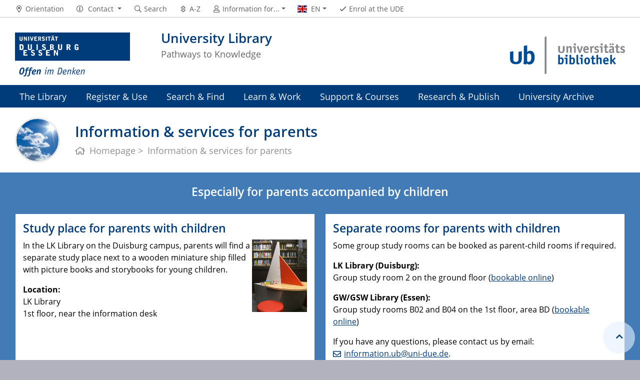

--- FILE ---
content_type: text/html; charset=UTF-8
request_url: https://www.uni-due.de/ub/en/eangebote_eltern.shtml
body_size: 7822
content:

<!DOCTYPE html>
<html lang="en">
    <head>
        <meta name="GENERATOR" content="IMPERIA 9.2.14" />

        <meta charset="utf-8">
        <title>Information & services for parents</title>
        <meta name="viewport" content="width=device-width, initial-scale=1, shrink-to-fit=no">
        <link rel="stylesheet" type="text/css" href="/portal/4/css/ude2017.min.css" media="all">
        <link rel="stylesheet" type="text/css" href="/portal/4/css/legacy.css" media="all">
        <script src="/portal/4/js/prejquery.js"></script>
        <link href="/portal/4/js/jquery/jquery-ui/jquery-ui-1.12.1.custom/jquery-ui.min.css" rel="stylesheet">
        <link rel="apple-touch-icon" sizes="57x57" href="/apple-icon-57x57.png">
        <link rel="apple-touch-icon" sizes="60x60" href="/apple-icon-60x60.png">
        <link rel="apple-touch-icon" sizes="72x72" href="/apple-icon-72x72.png">
        <link rel="apple-touch-icon" sizes="76x76" href="/apple-icon-76x76.png">
        <link rel="apple-touch-icon" sizes="114x114" href="/apple-icon-114x114.png">
        <link rel="apple-touch-icon" sizes="120x120" href="/apple-icon-120x120.png">
        <link rel="apple-touch-icon" sizes="144x144" href="/apple-icon-144x144.png">
        <link rel="apple-touch-icon" sizes="152x152" href="/apple-icon-152x152.png">
        <link rel="apple-touch-icon" sizes="180x180" href="/apple-icon-180x180.png">
        <link rel="icon" type="image/png" sizes="192x192"  href="/android-icon-192x192.png">
        <link rel="icon" type="image/png" sizes="32x32" href="/favicon-32x32.png">
        <link rel="icon" type="image/png" sizes="96x96" href="/favicon-96x96.png">
        <link rel="icon" type="image/png" sizes="16x16" href="/favicon-16x16.png">
        <link rel="manifest" href="/manifest.json">
        <meta name="msapplication-TileColor" content="#ffffff">
        <meta name="msapplication-TileImage" content="/ms-icon-144x144.png">
        <meta name="theme-color" content="#ffffff">
        <meta name="keywords" content="University, Library, UL, Duisburg, Essen, services, offers, customised, children, kids">
        <meta name="description" content="Duisburg-Essen University Library: Information &amp; services for parents">
        <meta name="robots" content="index,follow">
        <meta name="rubrik"   content="Universitätsbibliothek (/ub) [2007] ... Englisch ... Englisch" />
        <meta name="X-Imperia-Live-Info" content="6f31e55b-40ae-2401-5560-5694e68b13a1/5015/5292/98654" />
    </head>
    <!-- code cleaned by DocumentCleaner.pm 7.7.2017 -->
<body>
        <header>
            <div class="container" id="siteHeader">
                <a href="https://www.uni-due.de/en/index.php" id="udeLogo" aria-label="to the home page"><span>University of Duisburg-Essen</span><img src="/portal/4/images/UDE-logo-claim--en.svg" width="1052" height="414" alt=""></a>
                <div id="orgaunitTitle">
                    <a href="/ub/en/eindex.php">
                        <img src="/imperia/md/images/ub/letterbox__230_90_ffffff_edc0ef1581325734efaaf13e7a951a9b_ub_logo-1000.png" class="float-right" alt="Logo der Organisationseinheit University Library">
                        <h1>University Library</h1><h2>Pathways to Knowledge</h2>
                    </a>
                </div>
            </div>
        </header>
        <div id="navigationMainContainer">
            <div class="container">
                <div id="headerLine">
                    <div class="container" id="headerLineContent">
                        <nav class="col col-auto" id="navigationHeader">
                            <ul class="nav">
                                                                <li><a href="/ub/en/eanfahrt.php"><i class="far fa-fw fa-map-marker-alt"></i><span class="icon-label">Orientation</span></a></li>
                                        <li>
                                    <a href="#" class="dropdown-toggle" data-toggle="dropdown" aria-haspopup="true" aria-expanded="false" role="button">
                                        <i class="far fa-fw fa-info-circle"></i>
                                        <span class="icon-label">Contact</span>
                                    </a>
                                    <ul class="dropdown-menu">

                                        <li><a href="tel:%2b49%20203%20379%202010">(Du) +49 203 379 2010</a></li>

                                        <li><a href="tel:%2b49%20201%20183%203727">(E) +49 201 183 3727</a></li>



                                        <li><a href="mailto:information.ub@uni-due.de">information.ub@uni-due.de</a></li>


                                        <li><a href="/ub/en/ekontakt.php"><i class="far fa-globe"></i> … more</a></li>

                                    </ul>
                                </li>
                                <li><a href="https://www.uni-due.de/search/"><i class="far fa-fw fa-search"></i><span class="icon-label">Search</span></a></li>
                                <li><a href="eabisz.shtml" title="Alphabetisches Stichwortverzeichnis en"><i class="far fa-fw fa-sort"></i><span class="icon-label">A-Z</span></a></li>
                                <li id="navigationStakeholder"><a href="#" data-toggle="dropdown" aria-haspopup="true" aria-expanded="false"><i class="far fa-fw fa-user"></i><span class="icon-label">Information for...</span></a>
                                    <ul class="dropdown-menu">
                                        <li><a href="/ub/en/first-year-student.php" title="Services for first-year students at the UDE">First-year students at the UDE</a></li>
                                        <li><a href="/ub/en/eangebote_studierende.php" title="Services for UDE students">Students at the UDE</a></li>
                                        <li><a href="/ub/en/eangebote_promovierende.php" title="Services for Doctoral and postdoctoral students at the UDE">Doctoral students at the UDE</a></li>
                                        <li><a href="/ub/en/eangebote_lehrende.php" title="Services for teaching staff at the UDE">Teaching staff at the UDE</a></li>
                                        <li><a href="/ub/en/eangebote_forschende.php" title="Services for researchers at the UDE">Researchers at the UDE</a></li>
                                        <li><a href="/ub/en/services_administration.php" title="Services for technical and administrative staff at the UDE">Technical and administrative staff at the UDE</a></li>
                                        <li><a href="/ub/en/eangebote_externe.php" title="Services for external users">External users</a></li>
                                        <li><a href="/ub/angebote_schueler.php" title="Services for school students (in German!)">School students</a></li>
                                        <li><a href="/ub/angebote_lehrer.php" title="Services for teachers (in German!)">Teachers</a></li>
                                        <li><a href="/ub/en/eangebote_behinderungen.shtml" title="Services for people with special needs">People with special needs</a></li>
                                        <li><a href="/ub/en/eangebote_eltern.shtml" title="Service for parents">Parents</a></li>
                                    </ul>
                                </li>                                                <li id="navigationLanguage"><a href="#" data-toggle="dropdown" aria-haspopup="true" aria-expanded="false"><i class="flag flag-en"></i><span class="current-language">EN</span></a>
                                     <ul class="dropdown-menu">
                                            <li><a href="/ub/angebote_eltern.shtml"><i class="flag flag-de"></i>Deutsch</a></li>
                                        </ul>
                                </li>
                                <li class="desktop_only"><a href="/studierendensekretariat/"><i class="far fa-fw fa-check"></i><span class="icon-label">Enrol at the UDE</span></a></li>
                            </ul><!--/.nav-->
                        </nav><!--/#navigationHeader-->
                    </div>
                </div>
                <nav class="navbar navbar-expand-lg navbar-dark" id="navigationMain">
                    <div class="row">
                        <button class="navbar-toggler" type="button" data-toggle="collapse" data-target="#navigationMainContent" aria-controls="navigationMainContent" aria-expanded="false" aria-label="Toggle navigation"><i class="far fa-bars"></i><span class="navbar-toggler-label">Navigation</span></button>
                        <div class="collapse navbar-collapse" id="navigationMainContent">
                            <ul>                                 <li>
                                    <a href="#" data-toggle="dropdown" aria-haspopup="true" aria-expanded="false">The Library</a>
                                    <div class="navbarSubContainer dropdown-menu">

                                        <ul>

                                            <li>
                                                <a href="/ub/en/atoz/index.php" title="The Library from A-Z">A - Z</a>
                                                <ul>

                                                </ul>
                                            </li>

                                            <li>
                                                <a href="/ub/en/eadroeff.php" title="All branch libraries, opening hours & service information at a glance">Addresses & opening hours</a>
                                                <ul>

                                                </ul>
                                            </li>

                                            <li>
                                                <a href="/ub/en/atoz/directions.php" title="How to find us">Directions & ground plans</a>
                                                <ul>

                                                </ul>
                                            </li>

                                            <li>
                                                <a href="/ub/en/atoz/rooms-and-plans.shtml" title="Find your way in the branch libraries">Rooms & plans</a>
                                                <ul>

                                                </ul>
                                            </li>

                                            <li>
                                                <a href="/ub/en/profile/about-us.shtml" title="Things to know about the library">About us</a>
                                                <ul>

                                                </ul>
                                            </li>

                                            <li>
                                                <a href="/ub/karriere/index.php" title="Your contribution to studying, teaching and research at the UDE">Career in the library</a>
                                                <ul>

                                                </ul>
                                            </li>

                                            <li>
                                                <a href="/ub/en/profile/management-and-departments.php" title="The organisational structure of the UL">Management & departments</a>
                                                <ul>

                                                </ul>
                                            </li>

                                            <li>
                                                <a href="/ub/en/training/support.php">Contact & support</a>
                                                <ul>

                                                </ul>
                                            </li>

                                            <li>
                                                <a href="/ub/en/atoz/subject-librarians.php" title="Our subjects librarians">Contact persons by subject</a>
                                                <ul>

                                                </ul>
                                            </li>

                                            <li>
                                                <a href="/ub/mitarbaz.php" title="Staff members in an alphabetical list">Contact persons from A-Z</a>
                                                <ul>

                                                </ul>
                                            </li>

                                            <li>
                                                <a href="/ub/ausbildung/ausbildung.php" title="Information for trainees & interns">Training & internship</a>
                                                <ul>

                                                </ul>
                                            </li>

                                            <li>
                                                <a href="/ub/archiv/index.shtml">University Archive</a>
                                                <ul>

                                                </ul>
                                            </li>

                                        </ul>
                                    </div>
                                </li>
                                <li>
                                    <a href="#" data-toggle="dropdown" aria-haspopup="true" aria-expanded="false">Register & Use</a>
                                    <div class="navbarSubContainer dropdown-menu">

                                        <ul>

                                            <li>
                                                <a href="https://primo.uni-due.de/discovery/account?vid=49HBZ_UDE:UDE&lang=en" title="Library account login">Login Primo</a>
                                                <ul>

                                                </ul>
                                            </li>

                                            <li>
                                                <a href="https://register.ub.uni-due.de/index?lang=en" title="Create a new library account">New registration</a>
                                                <ul>

                                                </ul>
                                            </li>

                                            <li>
                                                <a href="/ub/en/atoz/register-as-student.shtml" title="New registration of (minor) school students">Register as a school student</a>
                                                <ul>

                                                </ul>
                                            </li>

                                            <li>
                                                <a href="/ub/en/atoz/registration.php" title="More information about registration & library card">More about registration</a>
                                                <ul>

                                                </ul>
                                            </li>

                                            <li>
                                                <a href="/ub/en/atoz/conditions-of-use.php" title="Services & conditions of use">Services & conditions</a>
                                                <ul>

                                                </ul>
                                            </li>

                                            <li>
                                                <a href="/ub/en/atoz/printing-copying-scanning.php" title="More information about printing, copying and scanning">Printing, copying, scanning</a>
                                                <ul>

                                                </ul>
                                            </li>

                                            <li>
                                                <a href="/ub/en/atoz/lockers.shtml" title="More about our lockers for bags and coats">Lockers</a>
                                                <ul>

                                                </ul>
                                            </li>

                                            <li>
                                                <a href="/ub/en/atoz/reference-collections.shtml" title="Reference collections for members of staff">Reference collections</a>
                                                <ul>

                                                </ul>
                                            </li>

                                        </ul>
                                    </div>
                                </li>
                                <li>
                                    <a href="#" data-toggle="dropdown" aria-haspopup="true" aria-expanded="false">Search & Find</a>
                                    <div class="navbarSubContainer dropdown-menu">

                                        <ul>

                                            <li>
                                                <a href="https://primo.uni-due.de/discovery/search?vid=49HBZ_UDE:UDE&lang=en" title="Go to Primo">Primo catalogue</a>
                                                <ul>

                                                </ul>
                                            </li>

                                            <li>
                                                <a href="https://uni-due.digibib.net/eres" title="Go to the list of databases & electronic resources">Databases</a>
                                                <ul>

                                                </ul>
                                            </li>

                                            <li>
                                                <a href="/ub/en/atoz/ebook.shtml" title="More about e-books">E-books</a>
                                                <ul>

                                                </ul>
                                            </li>

                                            <li>
                                                <a href="/ub/en/atoz/videos.php" title="More about teaching & learning videos">Teaching & learning videos</a>
                                                <ul>

                                                </ul>
                                            </li>

                                            <li>
                                                <a href="/ub/en/atoz/journals.php" title="More about journals ">Journals</a>
                                                <ul>

                                                </ul>
                                            </li>

                                            <li>
                                                <a href="/ub/en/catalogues.php" title="More catalogues from other libraries">Regionally & Nationwide</a>
                                                <ul>

                                                </ul>
                                            </li>

                                            <li>
                                                <a href="https://uni-due.digibib.net/ill/books" title="Order books & book chapters from books via interlibrary loan">Interlibrary Loan:<br>Books & book chapters</a>
                                                <ul>

                                                </ul>
                                            </li>

                                            <li>
                                                <a href="https://uni-due.digibib.net/ill/articles" title="Order journal articles via interlibrary loan">Interlibrary Loan:<br>Journal articles</a>
                                                <ul>

                                                </ul>
                                            </li>

                                            <li>
                                                <a href="https://semapp.uni-due.de/" title="Semester collections">Semester collections</a>
                                                <ul>

                                                </ul>
                                            </li>

                                            <li>
                                                <a href="/ub/abisz/av_buch.php" title="Your purchase proposals">Purchase proposals</a>
                                                <ul>

                                                </ul>
                                            </li>

                                            <li>
                                                <a href="/ub/abisz/tutorial.shtml" title="Get help through our tutorials">Tutorials</a>
                                                <ul>

                                                </ul>
                                            </li>

                                            <li>
                                                <a href="https://www.uniarchiv-due.findbuch.net/php/main.php?ar_id=3742" title="Research in the holdings of the UDE Archive">UDE Archive database</a>
                                                <ul>

                                                </ul>
                                            </li>

                                        </ul>
                                    </div>
                                </li>
                                <li>
                                    <a href="#" data-toggle="dropdown" aria-haspopup="true" aria-expanded="false">Learn & Work</a>
                                    <div class="navbarSubContainer dropdown-menu">

                                        <ul>

                                            <li>
                                                <a href="/ub/en/atoz/study-places.php" title="Individual and group studying in the branch libraries">Study places in the library</a>
                                                <ul>

                                                </ul>
                                            </li>

                                            <li>
                                                <a href="/ub/lernenundarbeiten.php" title="Find your learning space by location or equipment (in German!)">Study places at the UDE</a>
                                                <ul>

                                                </ul>
                                            </li>

                                            <li>
                                                <a href="/ub/en/atoz/access-from-home.php" title="Access from home or on the go">Access from home</a>
                                                <ul>

                                                </ul>
                                            </li>

                                            <li>
                                                <a href="/ub/en/atoz/scan-services.php" title="For UDE members: article ordering">Article delivery service</a>
                                                <ul>

                                                </ul>
                                            </li>

                                            <li>
                                                <a href="https://semapp.uni-due.de/" title="Semester collections">Semester collections</a>
                                                <ul>

                                                </ul>
                                            </li>

                                            <li>
                                                <a href="/ub/abisz/tutorial.shtml" title="Tutorials: know how in a few minutes">Tutorials</a>
                                                <ul>

                                                </ul>
                                            </li>

                                            <li>
                                                <a href="/ub/en/ewissenschaftliches_arbeiten.php" title="Tips for scientific work: writing and processing data">Scientific work</a>
                                                <ul>

                                                </ul>
                                            </li>

                                            <li>
                                                <a href="/ub/en/training/reference-management-software.php" title="Citavi, EndNote, Zotero">Literature management</a>
                                                <ul>

                                                </ul>
                                            </li>

                                            <li>
                                                <a href="/ub/en/atoz/printing-copying-scanning.php" title="More information about printing, copying and scanning">Printing, copying, scanning</a>
                                                <ul>

                                                </ul>
                                            </li>

                                            <li>
                                                <a href="/ios/" title="Personal advisory service: language advisory service, language courses">Institut für wissenschaftliche Schlüsselkompetenzen (IwiS)</a>
                                                <ul>

                                                </ul>
                                            </li>

                                        </ul>
                                    </div>
                                </li>
                                <li>
                                    <a href="#" data-toggle="dropdown" aria-haspopup="true" aria-expanded="false">Support & Courses</a>
                                    <div class="navbarSubContainer dropdown-menu">

                                        <ul>

                                            <li>
                                                <a href="/ub/en/training/support.php">Support</a>
                                                <ul>

                                                    <li><a href="/ub/en/eauskunft.php">General support</a></li>

                                                    <li><a href="/ub/en/atoz/subject-librarians.php">Subject-specific support</a></li>

                                                    <li><a href="/ub/en/fair/index.php">Support for FAIR Science</a></li>

                                                    <li><a href="/ub/en/oer/training-and-support.php">Support for OER</a></li>

                                                    <li><a href="/ub/ude-beratungsangebote-in-der-bib.php">Advisory services of the UDE in the library</a></li>

                                                </ul>
                                            </li>

                                            <li>
                                                <a href="/ub/en/training/librarytours.php">Tours</a>
                                                <ul>

                                                    <li><a href="/ub/en/training/tour-lk.php">Tour of the LK Library (DU)</a></li>

                                                    <li><a href="/ub/en/training/tour-gw.php">Tour of the GW/GSW Library (E)</a></li>

                                                    <li><a href="/ub/en/training/studyroomtour.php">Study room tour of the library</a></li>

                                                    <li><a href="/ub/archiv/fuehrung.php">University Archive</a></li>

                                                </ul>
                                            </li>

                                            <li>
                                                <a href="/ub/en/training/information-literacy.php">Information literacy</a>
                                                <ul>

                                                    <li><a href="/ub/schulung/literaturrecherche.php">Courses literature research</a></li>

                                                    <li><a href="/ub/schulung/kurzgesagt.php">In a nutshell!</a></li>

                                                    <li><a href="/ub/en/training/reference-management-software.php">Reference management<br>(Citavi, EndNote, Zotero)</a></li>

                                                    <li><a href="/ub/en/training/schreibsprints.php">UB|SchreibSprints</a></li>

                                                    <li><a href="/ub/en/training/schreibcamp.php">UB|SchreibCamp</a></li>

                                                    <li><a href="/ub/schulung/bibliotheksschein.php">Library certificate</a></li>

                                                    <li><a href="/ub/en/courses.php">Courses in English</a></li>

                                                    <li><a href="/ub/schulung/selbstlernangebote.php">Self-learning options</a></li>

                                                </ul>
                                            </li>

                                            <li>
                                                <a href="/ub/schulung/datenkompetenz.php">Data literacy</a>
                                                <ul>

                                                    <li><a href="/ub/datacampus/">Data Campus</a></li>

                                                    <li><a href="/rds/en/rds-students.php">Research Data Services</a></li>

                                                </ul>
                                            </li>

                                            <li>
                                                <a href="/ub/schulung/services.php">Services for ... </a>
                                                <ul>

                                                    <li><a href="/ub/en/first-year-student.php">First-year students</a></li>

                                                    <li><a href="/ub/en/eangebote_studierende.php">Students</a></li>

                                                    <li><a href="/ub/en/eangebote_promovierende.php">Doctoral students</a></li>

                                                    <li><a href="/ub/en/eangebote_lehrende.php">Teachers & lecturers</a></li>

                                                    <li><a href="/ub/en/eangebote_forschende.php">Researchers</a></li>

                                                    <li><a href="/ub/en/services_administration.php">Technical and administrative staff</a></li>

                                                    <li><a href="/ub/en/eangebote_externe.php">External users</a></li>

                                                    <li><a href="/ub/angebote_schueler.php">School students</a></li>

                                                    <li><a href="/ub/angebote_lehrer.php">Teachers</a></li>

                                                    <li><a href="/ub/en/eangebote_behinderungen.shtml">People with special needs</a></li>

                                                    <li><a href="/ub/en/eangebote_eltern.shtml">Parents</a></li>

                                                </ul>
                                            </li>

                                        </ul>
                                    </div>
                                </li>
                                <li>
                                    <a href="#" data-toggle="dropdown" aria-haspopup="true" aria-expanded="false">Research & Publish</a>
                                    <div class="navbarSubContainer dropdown-menu">

                                        <ul>

                                            <li>
                                                <a href="/ub/en/publish/open-access-funding.php">Open Access Funding</a>
                                                <ul>

                                                </ul>
                                            </li>

                                            <li>
                                                <a href="/ub/en/publish/publishing.php">Publishing</a>
                                                <ul>

                                                </ul>
                                            </li>

                                            <li>
                                                <a href="/ub/en/publish/dissertations.php">Dissertations</a>
                                                <ul>

                                                </ul>
                                            </li>

                                            <li>
                                                <a href="/ub/en/copyright/index.php">Copyright</a>
                                                <ul>

                                                </ul>
                                            </li>

                                            <li>
                                                <a href="/ub/bibliometrie/index.php">Bibliometrics</a>
                                                <ul>

                                                </ul>
                                            </li>

                                            <li>
                                                <a href="/ub/en/fair/index.php">FAIR Science</a>
                                                <ul>

                                                </ul>
                                            </li>

                                            <li>
                                                <a href="/rds/en/index.php">Research Data Services</a>
                                                <ul>

                                                </ul>
                                            </li>

                                            <li>
                                                <a href="/ub/en/oer/index.php">Open Educational Resources</a>
                                                <ul>

                                                </ul>
                                            </li>

                                            <li>
                                                <a href="/ub/en/fair/good-scientific-practice.php">Good scientific practice</a>
                                                <ul>

                                                </ul>
                                            </li>

                                            <li>
                                                <a href="/ub/en/publish/orcid-author-id.php" title="Open Researcher and Contributor ID">ORCID & author id</a>
                                                <ul>

                                                </ul>
                                            </li>

                                            <li>
                                                <a href="https://duepublico2.uni-due.de/content/index.xml?lang=de" title="Duisburg-Essen Publications online">DuEPublico</a>
                                                <ul>

                                                </ul>
                                            </li>

                                            <li>
                                                <a href="https://bibliographie.ub.uni-due.de/">UDE bibliography</a>
                                                <ul>

                                                </ul>
                                            </li>

                                        </ul>
                                    </div>
                                </li>
                                <li><a href="/ub/archiv/index.shtml">University Archive</a></li>

                                <li id="navbarOverflowButton"><a href="javascript:void(false);"></a></li>
                            </ul>
                        </div>
                    </div>
                </nav>
            </div>
        </div>
        <main>
            <div id="pagetitlecontainer">
                <div class="container-background">
                    <div class="container pagetitle">
                        <h1 class="display-1">Information & services for parents</h1>
                        <nav class="rootline">
                            <ol class="nav" vocab="http://schema.org/" typeof="BreadcrumbList">
                                <li property="itemListElement" typeof="ListItem">
                                    <a href="/ub/en/eindex.php" property="item" typeof="WebPage" title="Homepage of the Duisburg-Essen University Library">
                                        <i class="far fa-home"></i>
                                        <span property="name">Homepage</span>
                                    </a>
                                    <meta property="position" content="1">
                                </li>
                                <li property="itemListElement" typeof="ListItem">
                                    <span property="name">Information & services for parents</span>
                                    <meta property="position" content="2">
                                </li>
                            </ol>
                        </nav>
                    </div>
                </div>
            </div>
            <div id="content__standard__main">
                 <div class="container-background bg-colored bg-bluemiddle">
                    <div class="container">
                        <div class="row">
                            <div class="col">
                                <div class="sitesection">
                                    <div class="row">
                                        <div class="col">
                                            <h1 id="title_5_0">Especially for parents accompanied by children</h1>
                                        </div>
                                    </div>
                                </div>
                            </div>
                        </div>
                    </div>
                    <div class="container">
                        <div class="row">
                            <div class="col">
                                <div class="card-deck-wrapper">
                                    <div class="card-deck">
                                        <div class="card card-vertical">
                                            <div class="card-body textpicBanner">
                                                <h2><span class="card-title">Study place for parents with children</span></h2>
                                                <div class="card-text">
                                                    <p><img align="right" alt="Leseschiff" height="145" src="/imperia/md/images/ub/schiff2.jpg" width="110" />In the LK Library on the Duisburg campus, parents will find a separate study place next to a wooden miniature ship filled with picture books and storybooks for young children.</p>
<p><strong>Location:</strong><br />
LK Library<br />
1st floor, near the information desk</p>
                                                </div>
                                            </div>
                                        </div>
                                        <div class="card card-vertical">
                                            <div class="card-body textpicBanner">
                                                <h2><span class="card-title">Separate rooms for parents with children</span></h2>
                                                <div class="card-text">
                                                    <p>Some group study rooms can be booked as parent-child rooms if required.</p>
<p><strong>LK Library (Duisburg):</strong><br />
Group study room 2 on the ground floor (<a href="https://services2.ub.uni-due.de/raumbuchung/index.php?view=month&amp;view_all=0&amp;area=7&amp;room=11">bookable online</a>)</p>
<p><strong>GW/GSW Library (Essen):</strong><br />
Group study rooms B02 and B04 on the 1st floor, area BD (<a href="https://services2.ub.uni-due.de/raumbuchung/index.php?area=15">bookable online</a>)</p>
<p>If you have any questions, please contact us by email:<br />
<a href="mailto:information.ub@uni-due.de">information.ub@uni-due.de</a>.</p>
                                                </div>
                                            </div>
                                        </div>
                                    </div>
                                </div>
                            </div>
                        </div>
                    </div>
                </div>
                <div class="container-background bg-colored bg-bluebright">
                    <div class="container">
                        <div class="row">
<!-- 2-spaltig -->
<!-- linke Spalte -->
                <div class="col col-12 col-md-6">
                                <div class="card card-vertical">
                                    <div class="card-body textpicBanner">
                                        <h2><span class="card-title">UDE services</span></h2>
                                        <div class="card-text">
                                            <p><strong>Parent Services in general:</strong></p>
<ul>
	<li><a href="/familienservice/">Family service</a></li>
	<li><a href="/familienservice/wickelraum.shtml">Rest, nursing and changing rooms</a></li>
</ul>
<p><strong>Parent services for students:</strong></p>
<ul>
	<li><a href="https://www.stw-edu.de/en/advisory-services/social-advice/studying-as-a-parent" target="_blank">Studying with child</a></li>
	<li><a href="https://www.kinderbetreuung-hochschulen.nrw.de/betreuungsangebote-details?tx_p2kb_pi1%5Bacademyid%5D=13&amp;tx_p2kb_pi1%5Baction%5D=show&amp;tx_p2kb_pi1%5Bcontroller%5D=Accommodation&amp;tx_p2kb_pi1%5BselectBy%5D=city&amp;tx_p2kb_pi1%5Btype%5D=all&amp;tx_p2kb_pi1%5Buid%5D=60&amp;cHash=39dec3b5433796f78421e98d16c3cc62" target="_blank" title="AStA-Krabbelburg of the UDE">AStA &#39;Krabbelburg&#39; (Essen campus)</a></li>
</ul>
<p><strong>Family services for university staff:</strong></p>
<ul>
	<li><a href="/familienservice/duekids.php">Day care centers DU-E-KIDS</a></li>
	<li><a href="/familienservice/kinderbetreuung.shtml">Flex care: childcare with flexible care needs</a></li>
	<li><a href="/familienservice/freizeit_allgemein.php">Offer for school vacations</a></li>
</ul>
                                        </div>
                                    </div>
                                </div>
                </div><!-- col -->
<!-- rechte Spalte -->
                <div class="col col-12 col-md-6">
                                <div class="card card-vertical">
                                    <div class="card-body textpicBanner">
                                        <h2><span class="card-title">Rest, nursing and changing rooms</span></h2>
                                        <div class="card-text">
                                            <p>There are several <a href="/familienservice/wickelraum.shtml">rest, nursing and changing rooms</a> rooms at UDE.</p>
<p>If you are staying in the LK Library at the Duisburg campus, you are welcome to use room LK145 on the 1st floor.<br />
Please contact the information desk.</p>
                                        </div>
                                    </div>
                                </div>
                </div><!-- col -->
<!-- 2-Spaltenende -->
                        </div><!-- row -->
                    </div><!-- container -->
                </div><!-- container-background -->
            </div>
            <div id="content__sub__main">
            </div>
            <a href="#top" title="jump to start of this page" class="jumpto-top"><i class="fas fa-chevron-up"></i></a>
        </main>
        <footer>
            <div class="container-background bg-primary darkbackground bluefooter">
                <div class="container">
                    <div class="row">

                        <div class="col-sm mb-3 mb-lg-0">
                            <h2 class="card-title">Duisburg campus</h2>
                            <div class="csc-textpic-text">
                                <p><a href="/ub/en/eadroeff.php#duisburg"><strong>LK Library</strong></a><br />
Lotharstr. 65<br />
D - 47057 Duisburg</p>

<p><a href="/ub/en/eadroeff.php#duisburg"><strong>BA Library</strong></a><br />
Bismarckstra&szlig;e 81 (Raum 149)<br />
D - 47057 Duisburg</p>

<p><a href="/ub/en/eadroeff.php#duisburg"><strong>MC Library</strong></a><br />
Lotharstra&szlig;e 1 (Raum 272)<br />
D - 47057 Duisburg</p>

<p><strong>&gt;&gt;&nbsp;<a href="/ub/en/eanfahrt.php">Directions &amp; maps</a></strong></p>

                            </div>
                        </div><!--col-->

                        <div class="col-sm mb-3 mb-lg-0">
                            <h2 class="card-title">Essen campus</h2>
                            <div class="csc-textpic-text">
                                <p><a href="/ub/en/eadroeff.php#essen"><strong>GW/GSW Library</strong></a><br />
R09 - R11<br />
Universit&auml;tsstra&szlig;e 9-11<br />
D - 45141 Essen</p>

<p><a href="/ub/en/eadroeff.php#essen"><strong>Medical Library</strong></a><br />
Universit&auml;tsklinikum<br />
Audimax-Geb&auml;ude<br />
Hufelandstra&szlig;e 55<br />
D - 45147 Essen</p>

<p><strong>&gt;&gt;&nbsp;<a href="/ub/en/eanfahrt.php">Directions &amp; maps</a></strong></p>

                            </div>
                        </div><!--col-->

                            <div class="w-100 d-none d-sm-block d-lg-none"></div>
                        <div class="col-sm mb-3 mb-lg-0">
                            <h2 class="card-title">Cooperations 2024</h2>
                            <div class="csc-textpic-text">
                                <p><a href="https://www.ifla.org/" target="_blank"><img src="/imperia/md/images/ub/ifla_member_badge_2021.png" width="150" /></a></p>

<p><a href="/ub/en/aurora.php"><img src="/imperia/md/images/ub/aurora-universities-network-logo_rgb.png" width="150" /></a></p>

<p><a href="https://libraries4future.org/en/" target="_blank"><img src="/imperia/md/images/ub/libraries4future_rund_200x172.jpg" width="150" /></a></p>

<p><a href="https://www.bibliotheksverband.de/kampagne-weiter-wissen" target="_blank"><img src="/imperia/md/images/ub/weiter_wissen_mailsignatur_350x70.jpg" /></a></p>

                            </div>
                        </div><!--col-->

                        <div class="col-sm mb-3 mb-lg-0">
                            <h2 class="card-title">Quick links</h2>
                            <div class="csc-textpic-text">
                                <ul>
	<li><a href="https://primo.uni-due.de/discovery/search?vid=49HBZ_UDE:UDE&amp;lang=en" target="_blank">Search Primo</a></li>
	<li><a href="https://primo.uni-due.de/discovery/login?vid=49HBZ_UDE:UDE&amp;lang=en" target="_blank">Login Primo (Library acount login)</a></li>
	<li><a href="/ub/en/faq.php">FAQ</a></li>
	<li><a href="/ub/en/atoz/index.php">The library from A-Z</a></li>
	<li><a href="/ub/en/training/courses.php">Courses &amp; support</a></li>
	<li><a href="/ub/schulung/veranstaltungen.php">Dates &amp; events</a></li>
	<li><a href="https://semapp.uni-due.de/" target="_blank">Semester collections</a></li>
	<li><a href="https://uni-due.digibib.net/ill/books" target="_blank">Interlibrary loan</a></li>
	<li><a href="/ub/en/atoz/access-from-home.php">Access from home</a></li>
	<li><a href="/ub/en/publish/open-access.php">Open Access</a></li>
	<li><a href="/ub/netiquette.php">Social media netiquette</a></li>
	<li><a href="/ub/en/ekontakt.php">Contact</a></li>
</ul>

                            </div>
                        </div><!--col-->

                    </div><!--row-->
                </div><!--container-->
            </div>
            <div class="container-background bg-imprint darkbackground imprintline">
                <div class="container">
                    <div class="row">
                        <div class="col" id="footerLogo"><a href="https://www.uni-due.de/en/index.php"><img src="/portal/4/images/UDE-logo-claim-dark--en.svg" width="1052" height="414" alt=""></a></div>
                        <div class="col col-md-auto justify-content-end">
                            <nav id="navigationFooter" class="navbar">
                                <ul>
                                    <li><a href="/infoline/index_en.php"><i class="far fa-fw fa-phone"></i>Infoline</a></li>
                                    <li><a href="/en/emergency_handling.php"><i class="far fa-fw fa-exclamation-triangle"></i>Emergency handling</a></li>
                                                    <li><a href="/de/impressum.shtml"><i class="far fa-comments"></i>Imprint</a></li>
                                    <li><a href="/ub/en/privacy-policy.php"><i class="far fa-user-shield"></i>Privacy Policy</a></li>
                                    <li><a href="/ub/en/accessibility.php"><i class="far fa-universal-access"></i>Accessibility</a></li>

                                </ul>
                            </nav>
                            <div id="footerCopyright" class="navbar">
                                <ul class="nav">
                                    <li>&copy;&nbsp;UDE</li>
                                    <li>Last modified:&nbsp;2025-07-03</li>
                                    <li><a href="mailto:information.ub@uni-due.de">information.ub@uni-due.de</a></li>
                                </ul>
                            </div>
                        </div>
                    </div>
                </div>
            </div>
        </footer>
        <script src="/portal/4/js/complete.js?20260120160408"></script>
    </body>
</html>
